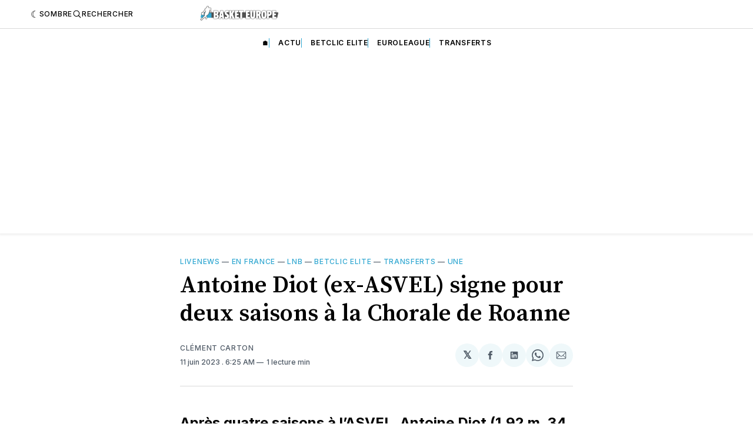

--- FILE ---
content_type: text/html; charset=utf-8
request_url: https://www.google.com/recaptcha/api2/aframe
body_size: 259
content:
<!DOCTYPE HTML><html><head><meta http-equiv="content-type" content="text/html; charset=UTF-8"></head><body><script nonce="_G1UWK0S8fiNIAr95Drh-Q">/** Anti-fraud and anti-abuse applications only. See google.com/recaptcha */ try{var clients={'sodar':'https://pagead2.googlesyndication.com/pagead/sodar?'};window.addEventListener("message",function(a){try{if(a.source===window.parent){var b=JSON.parse(a.data);var c=clients[b['id']];if(c){var d=document.createElement('img');d.src=c+b['params']+'&rc='+(localStorage.getItem("rc::a")?sessionStorage.getItem("rc::b"):"");window.document.body.appendChild(d);sessionStorage.setItem("rc::e",parseInt(sessionStorage.getItem("rc::e")||0)+1);localStorage.setItem("rc::h",'1768720760835');}}}catch(b){}});window.parent.postMessage("_grecaptcha_ready", "*");}catch(b){}</script></body></html>